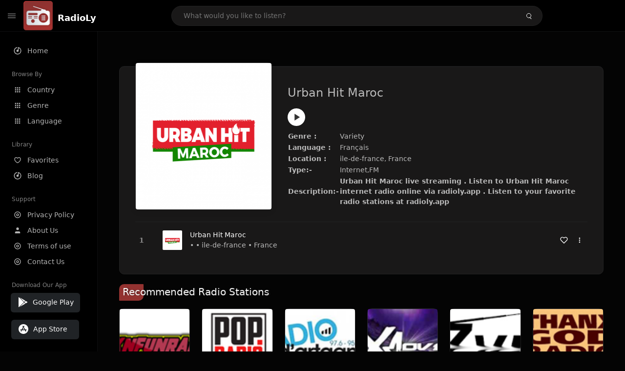

--- FILE ---
content_type: text/html; charset=UTF-8
request_url: https://radioly.app/radio/urban-hit-maroc/
body_size: 11753
content:
<!DOCTYPE html><html lang="en"><head> <meta charset="UTF-8"> <meta name="viewport" content="width=device-width, user-scalable=no, initial-scale=1.0, maximum-scale=1.0, minimum-scale=1.0"> <meta http-equiv="X-UA-Compatible" content="ie=edge"> <title>Urban Hit Maroc FM Listen Live Online | ile-de-france, France - RadioLy</title><meta name="description" content="Listen Online Urban Hit Maroc FM live from ile-de-france, France and more than 50000 worldwide online radio stations including Variety and many more. "> <meta name="keywords" content="Radio Station, Live Radio, Online Radio, Radio Tuner, Local Radio, AM Radio, AM FM Radio, FM Radio"><meta property="al:web:url" content="https://radioly.app/radio/urban-hit-maroc/" /><meta property="og:site_name" content="RadioLy"><meta property="og:title" content="Urban Hit Maroc FM Listen Live Online | ile-de-france, France - RadioLy" /><meta property="og:image" content="https://d371i8ihhgym7w.cloudfront.net/109685139.png"><meta property="og:url" content="https://radioly.app/radio/urban-hit-maroc/" /><meta property="og:description" content="Listen Online Urban Hit Maroc FM live from ile-de-france, France and more than 50000 worldwide online radio stations including Variety and many more." /><meta name="twitter:card" content="summary" /><meta name="twitter:title" content="Urban Hit Maroc FM Listen Live Online | ile-de-france, France - RadioLy" /><meta name="twitter:url" content="https://radioly.app/radio/urban-hit-maroc/" /><meta property="twitter:image" content="https://d371i8ihhgym7w.cloudfront.net/109685139.png"><meta name="twitter:description" content="Listen Online Urban Hit Maroc FM live from ile-de-france, France and more than 50000 worldwide online radio stations including Variety and many more.." /><link rel="canonical" href="https://radioly.app/radio/urban-hit-maroc/">  <link href="https://radioly.app/RadioLy.ico" rel="icon" sizes="32x32"> <link href="https://radioly.app/RadioLy.ico" rel="icon" sizes="192x192">  <link rel="apple-touch-icon" href="https://radioly.app/RadioLy.ico"> <link rel="apple-touch-icon" sizes="152x152" href="https://radioly.app/RadioLy.ico"> <link rel="apple-touch-icon" sizes="180x180" href="https://radioly.app/RadioLy.ico"> <link rel="apple-touch-icon" sizes="167x167" href="https://radioly.app/RadioLy.ico">  <link rel="preconnect" href="https://fonts.googleapis.com"> <link rel="preconnect" href="https://fonts.gstatic.com" crossorigin> <link href="https://fonts.googleapis.com/css2?family=Open+Sans:wght@300;400;500;600;700;800&display=swap" rel="stylesheet">  <link rel="stylesheet" href="https://radioly.app/css/vendors.bundle.css" type="text/css"> <link rel="stylesheet" href="https://radioly.app/css/styles.css" type="text/css">   <script>var base_url = 'https://radioly.app/';</script> <script async src="https://www.googletagmanager.com/gtag/js?id=UA-133828896-1"></script><script> window.dataLayer = window.dataLayer || []; function gtag(){dataLayer.push(arguments);} gtag('js', new Date()); gtag('config', 'UA-133828896-1');</script><script type="text/javascript" src="//monu.delivery/site/c/9/fc5c75-7d49-4288-b9fe-92275e04f36e.js" data-cfasync="false"></script></head><style>body.pb-theme-dark { background-color: #040404 !important;}</style><body class="pb-theme-dark"> <div id="pb_wrapper"> <div id="pb_progress"></div>  <header id="pb_header"><div class="pb-header-container"> <div class="pb-header-left"> <button type="button" id="pb_hamburger"> <span class="pb-icon-nav"></span> </button>  <a style="display: block;" href="https://radioly.app/" class="pb-brand pb-brand-logo pb-page-link"> <img src="https://d371i8ihhgym7w.cloudfront.net/logo.png" alt="" style="width: 60px; border-radius: 3px; margin-right: 10px; height:60px"> </a> <a href="https://radioly.app/" class="web-title pb-brand pb-page-link" style="z-index: 1; margin-top: 8px;">RadioLy</a> </div> <div class="pb-search-form mx-sm-auto"> <input type="text" id="pb-search-input" placeholder="What would you like to listen?"> <button type="button" id="pb_search_icon" class="ms-auto btn p-0"> <i class="pb-icon-search"></i> </button>  </div><nav class="navbar flex-shrink-0"><ul class="navbar-nav flex-row align-items-center"> </ul></nav></div></header>   <aside id="pb_aside"> <nav class="navbar"> <ul class="navbar-nav"> <li class="nav-item "> <a class="nav-link pb-page-link" href="/"> <svg class="nav-link__icon" xmlns="http://www.w3.org/2000/svg" width="18" height="18" viewBox="0 0 24 24" fill="currentColor" stroke-width="2" stroke-linecap="round" stroke-linejoin="round" aria-hidden="true" role="img" focusable="false"> <g> <path fill="none" d="M0 0h24v24H0z"/> <path d="M15 4.582V12a3 3 0 1 1-2-2.83V2.05c5.053.501 9 4.765 9 9.95 0 5.523-4.477 10-10 10S2 17.523 2 12c0-5.185 3.947-9.449 9-9.95v2.012A8.001 8.001 0 0 0 12 20a8 8 0 0 0 3-15.418z"/> </g> </svg> <span class="nav-link__text">Home</span> </a> </li> <li class="nav-item mt-3"> <span class="pb-aside__title">Browse By</span> </li> <li class="nav-item "> <a class="nav-link pb-page-link" href="https://radioly.app/country/"> <svg class="nav-link__icon" xmlns="http://www.w3.org/2000/svg" width="16" height="16" viewBox="0 0 24 24" fill="currentColor" stroke-width="2" stroke-linecap="round" stroke-linejoin="round" aria-hidden="true" role="img" focusable="false"> <path d="M4 8h4V4H4v4zm6 12h4v-4h-4v4zm-6 0h4v-4H4v4zm0-6h4v-4H4v4zm6 0h4v-4h-4v4zm6-10v4h4V4h-4zm-6 4h4V4h-4v4zm6 6h4v-4h-4v4zm0 6h4v-4h-4v4z" /> </svg> <span class="nav-link__text">Country</span> </a> </li> <li class="nav-item "> <a class="nav-link pb-page-link" href="https://radioly.app/genre/"> <svg class="nav-link__icon" xmlns="http://www.w3.org/2000/svg" width="16" height="16" viewBox="0 0 24 24" fill="currentColor" stroke-width="2" stroke-linecap="round" stroke-linejoin="round" aria-hidden="true" role="img" focusable="false"> <path d="M4 8h4V4H4v4zm6 12h4v-4h-4v4zm-6 0h4v-4H4v4zm0-6h4v-4H4v4zm6 0h4v-4h-4v4zm6-10v4h4V4h-4zm-6 4h4V4h-4v4zm6 6h4v-4h-4v4zm0 6h4v-4h-4v4z" /> </svg> <span class="nav-link__text">Genre</span> </a> </li> <li class="nav-item "> <a class="nav-link pb-page-link" href="https://radioly.app/language/"> <svg class="nav-link__icon" xmlns="http://www.w3.org/2000/svg" width="16" height="16" viewBox="0 0 24 24" fill="currentColor" stroke-width="2" stroke-linecap="round" stroke-linejoin="round" aria-hidden="true" role="img" focusable="false"> <path d="M4 8h4V4H4v4zm6 12h4v-4h-4v4zm-6 0h4v-4H4v4zm0-6h4v-4H4v4zm6 0h4v-4h-4v4zm6-10v4h4V4h-4zm-6 4h4V4h-4v4zm6 6h4v-4h-4v4zm0 6h4v-4h-4v4z" /> </svg> <span class="nav-link__text">Language</span> </a> </li> <li class="nav-item mt-3"> <span class="pb-aside__title">Library</span> </li> <li class="nav-item "> <a class="nav-link pb-page-link" href="https://radioly.app/favorites/"> <svg class="nav-link__icon" xmlns="http://www.w3.org/2000/svg" width="16" height="16" viewBox="0 0 24 24" fill="currentColor" stroke-width="2" stroke-linecap="round" stroke-linejoin="round" aria-hidden="true" role="img" focusable="false"> <g> <path fill="none" d="M0 0H24V24H0z"/> <path d="M16.5 3C19.538 3 22 5.5 22 9c0 7-7.5 11-10 12.5C9.5 20 2 16 2 9c0-3.5 2.5-6 5.5-6C9.36 3 11 4 12 5c1-1 2.64-2 4.5-2zm-3.566 15.604c.881-.556 1.676-1.109 2.42-1.701C18.335 14.533 20 11.943 20 9c0-2.36-1.537-4-3.5-4-1.076 0-2.24.57-3.086 1.414L12 7.828l-1.414-1.414C9.74 5.57 8.576 5 7.5 5 5.56 5 4 6.656 4 9c0 2.944 1.666 5.533 4.645 7.903.745.592 1.54 1.145 2.421 1.7.299.189.595.37.934.572.339-.202.635-.383.934-.571z"/> </g> </svg> <span class="nav-link__text">Favorites</span> </a> </li><li class="nav-item "> <a class="nav-link pb-page-link" href="https://radioly.app/blog/"><svg class="nav-link__icon" xmlns="http://www.w3.org/2000/svg" width="18" height="18" viewBox="0 0 24 24" fill="currentColor" stroke-width="2" stroke-linecap="round" stroke-linejoin="round" aria-hidden="true" role="img" focusable="false"> <g> <path fill="none" d="M0 0h24v24H0z"/> <path d="M15 4.582V12a3 3 0 1 1-2-2.83V2.05c5.053.501 9 4.765 9 9.95 0 5.523-4.477 10-10 10S2 17.523 2 12c0-5.185 3.947-9.449 9-9.95v2.012A8.001 8.001 0 0 0 12 20a8 8 0 0 0 3-15.418z"/> </g></svg> <span class="nav-link__text">Blog</span> </a></li><li class="nav-item mt-3"> <span class="pb-aside__title">Support</span></li><li class="nav-item "> <a class="nav-link pb-page-link" href="https://radioly.app/privacy-policy/"><svg class="nav-link__icon" xmlns="http://www.w3.org/2000/svg" width="16" height="16" viewBox="0 0 24 24" fill="currentColor" stroke-width="2" stroke-linecap="round" stroke-linejoin="round" aria-hidden="true" role="img" focusable="false"> <g> <path fill="none" d="M0 0h24v24H0z"></path> <path d="M12 20a8 8 0 1 0 0-16 8 8 0 0 0 0 16zm0 2C6.477 22 2 17.523 2 12S6.477 2 12 2s10 4.477 10 10-4.477 10-10 10zm0-8a2 2 0 1 0 0-4 2 2 0 0 0 0 4zm0 2a4 4 0 1 1 0-8 4 4 0 0 1 0 8z"></path> </g> </svg> <span class="nav-link__text">Privacy Policy</span> </a></li><li class="nav-item "> <a class="nav-link pb-page-link" href="https://radioly.app/about-us/"><svg class="nav-link__icon" xmlns="http://www.w3.org/2000/svg" width="16" height="16" viewBox="0 0 24 24" fill="currentColor" stroke-width="2" stroke-linecap="round" stroke-linejoin="round" aria-hidden="true" role="img" focusable="false"> <path d="M20 21v-2a4 4 0 0 0-4-4H8a4 4 0 0 0-4 4v2"></path><circle cx="12" cy="7" r="4"></circle> </svg> <span class="nav-link__text">About Us</span> </a></li><li class="nav-item "> <a class="nav-link pb-page-link" href="https://radioly.app/terms-and-condition/"><svg class="nav-link__icon" xmlns="http://www.w3.org/2000/svg" width="16" height="16" viewBox="0 0 24 24" fill="currentColor" stroke-width="2" stroke-linecap="round" stroke-linejoin="round" aria-hidden="true" role="img" focusable="false"> <g> <path fill="none" d="M0 0h24v24H0z"></path> <path d="M12 20a8 8 0 1 0 0-16 8 8 0 0 0 0 16zm0 2C6.477 22 2 17.523 2 12S6.477 2 12 2s10 4.477 10 10-4.477 10-10 10zm0-8a2 2 0 1 0 0-4 2 2 0 0 0 0 4zm0 2a4 4 0 1 1 0-8 4 4 0 0 1 0 8z"></path> </g> </svg> <span class="nav-link__text">Terms of use</span> </a></li><li class="nav-item "> <a class="nav-link pb-page-link" href="https://radioly.app/contact-us/"><svg class="nav-link__icon" xmlns="http://www.w3.org/2000/svg" width="16" height="16" viewBox="0 0 24 24" fill="currentColor" stroke-width="2" stroke-linecap="round" stroke-linejoin="round" aria-hidden="true" role="img" focusable="false"> <g> <path fill="none" d="M0 0h24v24H0z"></path> <path d="M12 20a8 8 0 1 0 0-16 8 8 0 0 0 0 16zm0 2C6.477 22 2 17.523 2 12S6.477 2 12 2s10 4.477 10 10-4.477 10-10 10zm0-8a2 2 0 1 0 0-4 2 2 0 0 0 0 4zm0 2a4 4 0 1 1 0-8 4 4 0 0 1 0 8z"></path> </g> </svg> <span class="nav-link__text">Contact Us</span> </a></li><li class="nav-item mt-3"><span class="pb-aside__title">Download Our App</span></li><li class="nav-item"> <div style="margin-left: 14px;" class="d-flex align-items-center pb-app-download"> <a href="https://play.google.com/store/apps/details?id=com.onlineradio.radiofm&hl=en&gl=us" class="btn d-flex align-items-center ms-2" target="_blank"> <svg viewBox="0 0 24 24" width="24" height="24"> <path fill="none" d="M0 0h24v24H0z"></path> <path fill="currentColor" d="M3.609 1.814L13.792 12 3.61 22.186a.996.996 0 0 1-.61-.92V2.734a1 1 0 0 1 .609-.92zm10.89 10.893l2.302 2.302-10.937 6.333 8.635-8.635zm3.199-3.198l2.807 1.626a1 1 0 0 1 0 1.73l-2.808 1.626L15.206 12l2.492-2.491zM5.864 2.658L16.802 8.99l-2.303 2.303-8.635-8.635z"></path> </svg> <span class="ms-2">Google Play</span> </a> </div><div style="margin-left: 23px;margin-top: 15px;" class="d-flex align-items-center pb-app-download"><a href="https://itunes.apple.com/in/app/radio-hub-app/id1440995773?mt=8" class="btn d-flex align-items-center" style="width: 139px;" target="_blank"> <svg viewBox="0 0 24 24" width="24" height="24"> <path fill="none" d="M0 0h24v24H0z"></path> <path fill="currentColor" d="M12 2c5.523 0 10 4.477 10 10s-4.477 10-10 10S2 17.523 2 12 6.477 2 12 2zM8.823 15.343c-.395-.477-.886-.647-1.479-.509l-.15.041-.59 1.016a.823.823 0 0 0 1.366.916l.062-.093.79-1.371zM13.21 8.66c-.488.404-.98 1.597-.29 2.787l3.04 5.266a.824.824 0 0 0 1.476-.722l-.049-.1-.802-1.392h1.19a.82.82 0 0 0 .822-.823.82.82 0 0 0-.72-.816l-.103-.006h-2.14L13.44 9.057l-.23-.396zm.278-3.044a.825.825 0 0 0-1.063.21l-.062.092-.367.633-.359-.633a.824.824 0 0 0-1.476.722l.049.1.838 1.457-2.685 4.653H6.266a.82.82 0 0 0-.822.822c0 .421.312.766.719.817l.103.006h7.48c.34-.64-.06-1.549-.81-1.638l-.121-.007h-2.553l3.528-6.11a.823.823 0 0 0-.302-1.124z"></path> </svg> <span class="ms-2">App Store</span></a><div/></li> </ul> </nav>  <footer class="pb-footer"> <p class="text-muted pb-copy">@2026 RadioLy</p> </footer> </aside> <main id="pb_main"> <div class="pb-main-container"><div id="mmt-f29d6e76-9e6a-48c1-9556-3c66002ebf7c"></div><script type="text/javascript" data-cfasync="false">$MMT = window.$MMT || {}; $MMT.cmd = $MMT.cmd || [];$MMT.cmd.push(function(){ $MMT.display.slots.push(["f29d6e76-9e6a-48c1-9556-3c66002ebf7c"]); })</script> <div class="pb-card pb-card--collection nsofts_border"> <div style="margin-top:15px" class="pb-card--collection__head"> <div class="pb-card--collection__cover nsofts_border"> <img style="height: 100%;" onerror="this.src='https://d371i8ihhgym7w.cloudfront.net/logo.png';" src="https://d371i8ihhgym7w.cloudfront.net/109685139.png" alt="Urban Hit Maroc"> </div> <div class="pb-card--collection__content"> <h1>Urban Hit Maroc</h1><button type="button" style="display: inline-block !important; margin-top: 10px;" class="pb-btn-play" data-play-id="94847"></button><table style="margin-top: 10px;"> <tbody> <tr> <th>Genre :</th> <td >Variety</td> </tr> <tr > <th >Language :</th> <td >Français</td> </tr> <tr > <th >Location :</th> <td > ile-de-france, France</td> </tr> <tr > <th >Type:-</th> <td >Internet,FM</td> </tr> <tr> <th>Description:-</th> <th> Urban Hit Maroc live streaming . Listen to Urban Hit Maroc internet radio online via radioly.app . Listen to your favorite radio stations at radioly.app </th> </tr> </tbody></table> </div> </div> <div class="pb-card--collection__body"> <ul class="pb-collection-list"> <li class="pb-collection-list__item" data-audio-id="94847" data-audio-name="Urban Hit Maroc" data-audio-artist="Variety" data-audio-album="Variety" data-audio-url="https://urbanhitrai.ice.infomaniak.ch/urbanhitrai.mp3" data-audio-cover="https://d371i8ihhgym7w.cloudfront.net/109685139.png"> <button type="button" class="pb-btn-play" data-play-id="94847"></button> <span class="pb-collection-list__item__number"></span> <div class="pb-collection-list__cover" data-play-id="94847"> <img onerror="this.src='https://d371i8ihhgym7w.cloudfront.net/logo.png';" src="https://d371i8ihhgym7w.cloudfront.net/109685139.png" alt=""> <div class="pb-collection-list__cover__content"> <span class="pb-collection-list__cover__title">Urban Hit Maroc</span> <span class="pb-collection-list__cover__sub-title" > • • ile-de-france • France</span> </div> </div> <button class="pb-btn-fav d-inline-flex align-items-center" data-fav-id="94847"> <svg xmlns="http://www.w3.org/2000/svg" width="16" height="16" viewBox="0 0 24 24" fill="none" stroke="currentColor" stroke-width="2" stroke-linecap="round" stroke-linejoin="round"> <path d="M20.84 4.61a5.5 5.5 0 0 0-7.78 0L12 5.67l-1.06-1.06a5.5 5.5 0 0 0-7.78 7.78l1.06 1.06L12 21.23l7.78-7.78 1.06-1.06a5.5 5.5 0 0 0 0-7.78z" /> </svg> </button> <div class="dropdown"> <a href="javascript:void(0);" data-bs-toggle="dropdown"> <svg xmlns="http://www.w3.org/2000/svg" width="16" height="16" viewBox="0 0 24 24" fill="currentColor" stroke="currentColor" stroke-width="0" stroke-linecap="round" stroke-linejoin="round"> <circle cx="12" cy="12" r="2"></circle> <circle cx="12" cy="6" r="2"></circle> <circle cx="12" cy="18" r="2"></circle> </svg> </a> <ul class="dropdown-menu dropdown-menu-end"> <li><a class="dropdown-item pb-btn-np" href="javascript:void(0)" data-play-id="94847">Next to play</a></li> <li><a class="dropdown-item pb-btn-aq" href="javascript:void(0)" data-play-id="94847">Add to queue</a></li> <li><a class="dropdown-item" href="javascript:void(0);" data-share-id="urban-hit-maroc/" data-bs-toggle="modal" data-bs-target="#pb_share_music">Share</a></li> <li><hr class="dropdown-divider"></li> <li><a class="dropdown-item pb-btn-p" href="javascript:void(0)" data-play-id="94847">Play</a></li> </ul> </div> </li> </ul> </div> </div> <div style="margin-top:20px" class="mb-3"> <h5 class="ns-title-bar">Recommended Radio Stations</h5> </div> <div class="swiper-section mb-4"> <div class="swiper" data-slides="6" grid-rows="2"> <div class="swiper-wrapper"> <div class="swiper-slide"> <div class="pb-card pb-card--cover nsofts_border" data-audio-id="79839" data-audio-name="MIXnFUN Radio" data-audio-artist="dance,electronic" data-audio-country="FR" data-audio-url="https://stream.hosting-quebec.ca/radio/8070/cellulaire.mp3" data-audio-cover="https://d371i8ihhgym7w.cloudfront.net/34992.png"> <div class="pb-card__head dropdown"> <a href="javascript:void(0);" data-bs-toggle="dropdown"> <svg xmlns="http://www.w3.org/2000/svg" width="16" height="16" viewBox="0 0 24 24" fill="currentColor" stroke="currentColor" stroke-width="0" stroke-linecap="round" stroke-linejoin="round"> <circle cx="12" cy="12" r="2"></circle> <circle cx="12" cy="6" r="2"></circle> <circle cx="12" cy="18" r="2"></circle> </svg> </a> <ul class="dropdown-menu"> <li><a class="dropdown-item pb-btn-np" href="javascript:void(0)" data-play-id="79839">Next to play</a></li> <li><a class="dropdown-item pb-btn-aq" href="javascript:void(0)" data-play-id="79839">Add to queue</a></li> <li><a class="dropdown-item pb-btn-fav" href="javascript:void(0)" data-fav-id="79839">Favorites</a></li> <li><a class="dropdown-item" href="javascript:void(0);" data-share-id="fr.mixnfun/" data-bs-toggle="modal" data-bs-target="#pb_share_music">Share</a></li> <li><hr class="dropdown-divider"></li> <li><a class="dropdown-item pb-btn-p" href="javascript:void(0)" data-play-id="79839">Play</a></li> </ul> </div> <div class="pb-card__image" > <a class="pb-page-link" href="https://radioly.app/radio/fr.mixnfun/"><img onerror="this.src='https://d371i8ihhgym7w.cloudfront.net/logo.png';" src="https://d371i8ihhgym7w.cloudfront.net/34992.png" alt="MIXnFUN Radio"></a> <button type="button" class="pb-btn-play" data-play-id="79839"></button> </div> <div class="pb-card__content"> <div class="pb-card__content__text"> <a href="https://radioly.app/radio/fr.mixnfun/"class="pb-card__title pb-page-link">MIXnFUN Radio</a> <a href="https://radioly.app/radio/fr.mixnfun/" class="pb-card__sub-title pb-page-link">dance,electronic</a> </div> </div> </div> </div> <div class="swiper-slide"> <div class="pb-card pb-card--cover nsofts_border" data-audio-id="79840" data-audio-name="Pop Radio" data-audio-artist="rock,pop,soul" data-audio-country="fr" data-audio-url="https://fmradiohub.in/radio?url=http://sirius.shoutca.st:9184/stream" data-audio-cover="https://d371i8ihhgym7w.cloudfront.net/34993.png"> <div class="pb-card__head dropdown"> <a href="javascript:void(0);" data-bs-toggle="dropdown"> <svg xmlns="http://www.w3.org/2000/svg" width="16" height="16" viewBox="0 0 24 24" fill="currentColor" stroke="currentColor" stroke-width="0" stroke-linecap="round" stroke-linejoin="round"> <circle cx="12" cy="12" r="2"></circle> <circle cx="12" cy="6" r="2"></circle> <circle cx="12" cy="18" r="2"></circle> </svg> </a> <ul class="dropdown-menu"> <li><a class="dropdown-item pb-btn-np" href="javascript:void(0)" data-play-id="79840">Next to play</a></li> <li><a class="dropdown-item pb-btn-aq" href="javascript:void(0)" data-play-id="79840">Add to queue</a></li> <li><a class="dropdown-item pb-btn-fav" href="javascript:void(0)" data-fav-id="79840">Favorites</a></li> <li><a class="dropdown-item" href="javascript:void(0);" data-share-id="fr.popradio/" data-bs-toggle="modal" data-bs-target="#pb_share_music">Share</a></li> <li><hr class="dropdown-divider"></li> <li><a class="dropdown-item pb-btn-p" href="javascript:void(0)" data-play-id="79840">Play</a></li> </ul> </div> <div class="pb-card__image" > <a class="pb-page-link" href="https://radioly.app/radio/fr.popradio/"><img onerror="this.src='https://d371i8ihhgym7w.cloudfront.net/logo.png';" src="https://d371i8ihhgym7w.cloudfront.net/34993.png" alt="Pop Radio"></a> <button type="button" class="pb-btn-play" data-play-id="79840"></button> </div> <div class="pb-card__content"> <div class="pb-card__content__text"> <a href="https://radioly.app/radio/fr.popradio/"class="pb-card__title pb-page-link">Pop Radio</a> <a href="https://radioly.app/radio/fr.popradio/" class="pb-card__sub-title pb-page-link">rock,pop,soul</a> </div> </div> </div> </div> <div class="swiper-slide"> <div class="pb-card pb-card--cover nsofts_border" data-audio-id="79841" data-audio-name="Radio d Artagnan" data-audio-artist="pop,top40" data-audio-country="FR" data-audio-url="https://sd-151888.dedibox.fr/proxy/rda/stream" data-audio-cover="https://d371i8ihhgym7w.cloudfront.net/34994.png"> <div class="pb-card__head dropdown"> <a href="javascript:void(0);" data-bs-toggle="dropdown"> <svg xmlns="http://www.w3.org/2000/svg" width="16" height="16" viewBox="0 0 24 24" fill="currentColor" stroke="currentColor" stroke-width="0" stroke-linecap="round" stroke-linejoin="round"> <circle cx="12" cy="12" r="2"></circle> <circle cx="12" cy="6" r="2"></circle> <circle cx="12" cy="18" r="2"></circle> </svg> </a> <ul class="dropdown-menu"> <li><a class="dropdown-item pb-btn-np" href="javascript:void(0)" data-play-id="79841">Next to play</a></li> <li><a class="dropdown-item pb-btn-aq" href="javascript:void(0)" data-play-id="79841">Add to queue</a></li> <li><a class="dropdown-item pb-btn-fav" href="javascript:void(0)" data-fav-id="79841">Favorites</a></li> <li><a class="dropdown-item" href="javascript:void(0);" data-share-id="fr.radartagnan/" data-bs-toggle="modal" data-bs-target="#pb_share_music">Share</a></li> <li><hr class="dropdown-divider"></li> <li><a class="dropdown-item pb-btn-p" href="javascript:void(0)" data-play-id="79841">Play</a></li> </ul> </div> <div class="pb-card__image" > <a class="pb-page-link" href="https://radioly.app/radio/fr.radartagnan/"><img onerror="this.src='https://d371i8ihhgym7w.cloudfront.net/logo.png';" src="https://d371i8ihhgym7w.cloudfront.net/34994.png" alt="Radio d Artagnan"></a> <button type="button" class="pb-btn-play" data-play-id="79841"></button> </div> <div class="pb-card__content"> <div class="pb-card__content__text"> <a href="https://radioly.app/radio/fr.radartagnan/"class="pb-card__title pb-page-link">Radio d Artagnan</a> <a href="https://radioly.app/radio/fr.radartagnan/" class="pb-card__sub-title pb-page-link">pop,top40</a> </div> </div> </div> </div> <div class="swiper-slide"> <div class="pb-card pb-card--cover nsofts_border" data-audio-id="79842" data-audio-name="X-Move la Radio" data-audio-artist="dance,electronic,rock,pop" data-audio-country="FR" data-audio-url="https://fmradiohub.in/radio?url=http://s26.myradiostream.com:11428/;listen.mp3" data-audio-cover="https://d371i8ihhgym7w.cloudfront.net/34995.png"> <div class="pb-card__head dropdown"> <a href="javascript:void(0);" data-bs-toggle="dropdown"> <svg xmlns="http://www.w3.org/2000/svg" width="16" height="16" viewBox="0 0 24 24" fill="currentColor" stroke="currentColor" stroke-width="0" stroke-linecap="round" stroke-linejoin="round"> <circle cx="12" cy="12" r="2"></circle> <circle cx="12" cy="6" r="2"></circle> <circle cx="12" cy="18" r="2"></circle> </svg> </a> <ul class="dropdown-menu"> <li><a class="dropdown-item pb-btn-np" href="javascript:void(0)" data-play-id="79842">Next to play</a></li> <li><a class="dropdown-item pb-btn-aq" href="javascript:void(0)" data-play-id="79842">Add to queue</a></li> <li><a class="dropdown-item pb-btn-fav" href="javascript:void(0)" data-fav-id="79842">Favorites</a></li> <li><a class="dropdown-item" href="javascript:void(0);" data-share-id="fr.xmove/" data-bs-toggle="modal" data-bs-target="#pb_share_music">Share</a></li> <li><hr class="dropdown-divider"></li> <li><a class="dropdown-item pb-btn-p" href="javascript:void(0)" data-play-id="79842">Play</a></li> </ul> </div> <div class="pb-card__image" > <a class="pb-page-link" href="https://radioly.app/radio/fr.xmove/"><img onerror="this.src='https://d371i8ihhgym7w.cloudfront.net/logo.png';" src="https://d371i8ihhgym7w.cloudfront.net/34995.png" alt="X-Move la Radio"></a> <button type="button" class="pb-btn-play" data-play-id="79842"></button> </div> <div class="pb-card__content"> <div class="pb-card__content__text"> <a href="https://radioly.app/radio/fr.xmove/"class="pb-card__title pb-page-link">X-Move la Radio</a> <a href="https://radioly.app/radio/fr.xmove/" class="pb-card__sub-title pb-page-link">dance,electronic,rock,pop</a> </div> </div> </div> </div> <div class="swiper-slide"> <div class="pb-card pb-card--cover nsofts_border" data-audio-id="79843" data-audio-name="Zyn Radio" data-audio-artist="electronic,rock,r&#39;n&#39;b,pop,rap" data-audio-country="fr" data-audio-url="https://fmradiohub.in/radio?url=http://streaming.radionomy.com/ZynRadio" data-audio-cover="https://d371i8ihhgym7w.cloudfront.net/34996.png"> <div class="pb-card__head dropdown"> <a href="javascript:void(0);" data-bs-toggle="dropdown"> <svg xmlns="http://www.w3.org/2000/svg" width="16" height="16" viewBox="0 0 24 24" fill="currentColor" stroke="currentColor" stroke-width="0" stroke-linecap="round" stroke-linejoin="round"> <circle cx="12" cy="12" r="2"></circle> <circle cx="12" cy="6" r="2"></circle> <circle cx="12" cy="18" r="2"></circle> </svg> </a> <ul class="dropdown-menu"> <li><a class="dropdown-item pb-btn-np" href="javascript:void(0)" data-play-id="79843">Next to play</a></li> <li><a class="dropdown-item pb-btn-aq" href="javascript:void(0)" data-play-id="79843">Add to queue</a></li> <li><a class="dropdown-item pb-btn-fav" href="javascript:void(0)" data-fav-id="79843">Favorites</a></li> <li><a class="dropdown-item" href="javascript:void(0);" data-share-id="fr.zynradio/" data-bs-toggle="modal" data-bs-target="#pb_share_music">Share</a></li> <li><hr class="dropdown-divider"></li> <li><a class="dropdown-item pb-btn-p" href="javascript:void(0)" data-play-id="79843">Play</a></li> </ul> </div> <div class="pb-card__image" > <a class="pb-page-link" href="https://radioly.app/radio/fr.zynradio/"><img onerror="this.src='https://d371i8ihhgym7w.cloudfront.net/logo.png';" src="https://d371i8ihhgym7w.cloudfront.net/34996.png" alt="Zyn Radio"></a> <button type="button" class="pb-btn-play" data-play-id="79843"></button> </div> <div class="pb-card__content"> <div class="pb-card__content__text"> <a href="https://radioly.app/radio/fr.zynradio/"class="pb-card__title pb-page-link">Zyn Radio</a> <a href="https://radioly.app/radio/fr.zynradio/" class="pb-card__sub-title pb-page-link">electronic,rock,r&#39;n&#39;b,pop,rap</a> </div> </div> </div> </div> <div class="swiper-slide"> <div class="pb-card pb-card--cover nsofts_border" data-audio-id="79844" data-audio-name=" THANX GOD RADIO Paris" data-audio-artist="house,jazz,hip-hop,soul" data-audio-country="fr" data-audio-url="https://fmradiohub.in/radio?url=http://listen.radioking.com/radio/36338/stream/97549" data-audio-cover="https://d371i8ihhgym7w.cloudfront.net/34997.png"> <div class="pb-card__head dropdown"> <a href="javascript:void(0);" data-bs-toggle="dropdown"> <svg xmlns="http://www.w3.org/2000/svg" width="16" height="16" viewBox="0 0 24 24" fill="currentColor" stroke="currentColor" stroke-width="0" stroke-linecap="round" stroke-linejoin="round"> <circle cx="12" cy="12" r="2"></circle> <circle cx="12" cy="6" r="2"></circle> <circle cx="12" cy="18" r="2"></circle> </svg> </a> <ul class="dropdown-menu"> <li><a class="dropdown-item pb-btn-np" href="javascript:void(0)" data-play-id="79844">Next to play</a></li> <li><a class="dropdown-item pb-btn-aq" href="javascript:void(0)" data-play-id="79844">Add to queue</a></li> <li><a class="dropdown-item pb-btn-fav" href="javascript:void(0)" data-fav-id="79844">Favorites</a></li> <li><a class="dropdown-item" href="javascript:void(0);" data-share-id="fr.thanxgod/" data-bs-toggle="modal" data-bs-target="#pb_share_music">Share</a></li> <li><hr class="dropdown-divider"></li> <li><a class="dropdown-item pb-btn-p" href="javascript:void(0)" data-play-id="79844">Play</a></li> </ul> </div> <div class="pb-card__image" > <a class="pb-page-link" href="https://radioly.app/radio/fr.thanxgod/"><img onerror="this.src='https://d371i8ihhgym7w.cloudfront.net/logo.png';" src="https://d371i8ihhgym7w.cloudfront.net/34997.png" alt=" THANX GOD RADIO Paris"></a> <button type="button" class="pb-btn-play" data-play-id="79844"></button> </div> <div class="pb-card__content"> <div class="pb-card__content__text"> <a href="https://radioly.app/radio/fr.thanxgod/"class="pb-card__title pb-page-link"> THANX GOD RADIO Paris</a> <a href="https://radioly.app/radio/fr.thanxgod/" class="pb-card__sub-title pb-page-link">house,jazz,hip-hop,soul</a> </div> </div> </div> </div> <div class="swiper-slide"> <div class="pb-card pb-card--cover nsofts_border" data-audio-id="79845" data-audio-name="R d&amp;#39;Autan" data-audio-artist="pop,news,talk,folk" data-audio-country="fr" data-audio-url="https://fmradiohub.in/radio?url=http://82.245.78.29/;" data-audio-cover="https://d371i8ihhgym7w.cloudfront.net/34998.png"> <div class="pb-card__head dropdown"> <a href="javascript:void(0);" data-bs-toggle="dropdown"> <svg xmlns="http://www.w3.org/2000/svg" width="16" height="16" viewBox="0 0 24 24" fill="currentColor" stroke="currentColor" stroke-width="0" stroke-linecap="round" stroke-linejoin="round"> <circle cx="12" cy="12" r="2"></circle> <circle cx="12" cy="6" r="2"></circle> <circle cx="12" cy="18" r="2"></circle> </svg> </a> <ul class="dropdown-menu"> <li><a class="dropdown-item pb-btn-np" href="javascript:void(0)" data-play-id="79845">Next to play</a></li> <li><a class="dropdown-item pb-btn-aq" href="javascript:void(0)" data-play-id="79845">Add to queue</a></li> <li><a class="dropdown-item pb-btn-fav" href="javascript:void(0)" data-fav-id="79845">Favorites</a></li> <li><a class="dropdown-item" href="javascript:void(0);" data-share-id="fr.rautan/" data-bs-toggle="modal" data-bs-target="#pb_share_music">Share</a></li> <li><hr class="dropdown-divider"></li> <li><a class="dropdown-item pb-btn-p" href="javascript:void(0)" data-play-id="79845">Play</a></li> </ul> </div> <div class="pb-card__image" > <a class="pb-page-link" href="https://radioly.app/radio/fr.rautan/"><img onerror="this.src='https://d371i8ihhgym7w.cloudfront.net/logo.png';" src="https://d371i8ihhgym7w.cloudfront.net/34998.png" alt="R d&amp;#39;Autan"></a> <button type="button" class="pb-btn-play" data-play-id="79845"></button> </div> <div class="pb-card__content"> <div class="pb-card__content__text"> <a href="https://radioly.app/radio/fr.rautan/"class="pb-card__title pb-page-link">R d&amp;#39;Autan</a> <a href="https://radioly.app/radio/fr.rautan/" class="pb-card__sub-title pb-page-link">pop,news,talk,folk</a> </div> </div> </div> </div> <div class="swiper-slide"> <div class="pb-card pb-card--cover nsofts_border" data-audio-id="79846" data-audio-name="Lérins Radio" data-audio-artist="dance,00s,french,hits" data-audio-country="FR" data-audio-url="https://fmradiohub.in/radio?url=http://213.165.68.183:9092/stream" data-audio-cover="https://d371i8ihhgym7w.cloudfront.net/34999.png"> <div class="pb-card__head dropdown"> <a href="javascript:void(0);" data-bs-toggle="dropdown"> <svg xmlns="http://www.w3.org/2000/svg" width="16" height="16" viewBox="0 0 24 24" fill="currentColor" stroke="currentColor" stroke-width="0" stroke-linecap="round" stroke-linejoin="round"> <circle cx="12" cy="12" r="2"></circle> <circle cx="12" cy="6" r="2"></circle> <circle cx="12" cy="18" r="2"></circle> </svg> </a> <ul class="dropdown-menu"> <li><a class="dropdown-item pb-btn-np" href="javascript:void(0)" data-play-id="79846">Next to play</a></li> <li><a class="dropdown-item pb-btn-aq" href="javascript:void(0)" data-play-id="79846">Add to queue</a></li> <li><a class="dropdown-item pb-btn-fav" href="javascript:void(0)" data-fav-id="79846">Favorites</a></li> <li><a class="dropdown-item" href="javascript:void(0);" data-share-id="fr.lerins/" data-bs-toggle="modal" data-bs-target="#pb_share_music">Share</a></li> <li><hr class="dropdown-divider"></li> <li><a class="dropdown-item pb-btn-p" href="javascript:void(0)" data-play-id="79846">Play</a></li> </ul> </div> <div class="pb-card__image" > <a class="pb-page-link" href="https://radioly.app/radio/fr.lerins/"><img onerror="this.src='https://d371i8ihhgym7w.cloudfront.net/logo.png';" src="https://d371i8ihhgym7w.cloudfront.net/34999.png" alt="Lérins Radio"></a> <button type="button" class="pb-btn-play" data-play-id="79846"></button> </div> <div class="pb-card__content"> <div class="pb-card__content__text"> <a href="https://radioly.app/radio/fr.lerins/"class="pb-card__title pb-page-link">Lérins Radio</a> <a href="https://radioly.app/radio/fr.lerins/" class="pb-card__sub-title pb-page-link">dance,00s,french,hits</a> </div> </div> </div> </div> <div class="swiper-slide"> <div class="pb-card pb-card--cover nsofts_border" data-audio-id="79847" data-audio-name="Juvignen FM" data-audio-artist="pop,alternative" data-audio-country="fr" data-audio-url="https://fmradiohub.in/radio?url=http://listen.radioking.com/radio/42805/stream/79417" data-audio-cover="https://d371i8ihhgym7w.cloudfront.net/35000.png"> <div class="pb-card__head dropdown"> <a href="javascript:void(0);" data-bs-toggle="dropdown"> <svg xmlns="http://www.w3.org/2000/svg" width="16" height="16" viewBox="0 0 24 24" fill="currentColor" stroke="currentColor" stroke-width="0" stroke-linecap="round" stroke-linejoin="round"> <circle cx="12" cy="12" r="2"></circle> <circle cx="12" cy="6" r="2"></circle> <circle cx="12" cy="18" r="2"></circle> </svg> </a> <ul class="dropdown-menu"> <li><a class="dropdown-item pb-btn-np" href="javascript:void(0)" data-play-id="79847">Next to play</a></li> <li><a class="dropdown-item pb-btn-aq" href="javascript:void(0)" data-play-id="79847">Add to queue</a></li> <li><a class="dropdown-item pb-btn-fav" href="javascript:void(0)" data-fav-id="79847">Favorites</a></li> <li><a class="dropdown-item" href="javascript:void(0);" data-share-id="fr.juvignen/" data-bs-toggle="modal" data-bs-target="#pb_share_music">Share</a></li> <li><hr class="dropdown-divider"></li> <li><a class="dropdown-item pb-btn-p" href="javascript:void(0)" data-play-id="79847">Play</a></li> </ul> </div> <div class="pb-card__image" > <a class="pb-page-link" href="https://radioly.app/radio/fr.juvignen/"><img onerror="this.src='https://d371i8ihhgym7w.cloudfront.net/logo.png';" src="https://d371i8ihhgym7w.cloudfront.net/35000.png" alt="Juvignen FM"></a> <button type="button" class="pb-btn-play" data-play-id="79847"></button> </div> <div class="pb-card__content"> <div class="pb-card__content__text"> <a href="https://radioly.app/radio/fr.juvignen/"class="pb-card__title pb-page-link">Juvignen FM</a> <a href="https://radioly.app/radio/fr.juvignen/" class="pb-card__sub-title pb-page-link">pop,alternative</a> </div> </div> </div> </div> <div class="swiper-slide"> <div class="pb-card pb-card--cover nsofts_border" data-audio-id="79848" data-audio-name="Radio Attitude" data-audio-artist="pop,folk" data-audio-country="fr" data-audio-url="https://fmradiohub.in/radio?url=http://178.32.222.164:8002/;" data-audio-cover="https://d371i8ihhgym7w.cloudfront.net/35001.png"> <div class="pb-card__head dropdown"> <a href="javascript:void(0);" data-bs-toggle="dropdown"> <svg xmlns="http://www.w3.org/2000/svg" width="16" height="16" viewBox="0 0 24 24" fill="currentColor" stroke="currentColor" stroke-width="0" stroke-linecap="round" stroke-linejoin="round"> <circle cx="12" cy="12" r="2"></circle> <circle cx="12" cy="6" r="2"></circle> <circle cx="12" cy="18" r="2"></circle> </svg> </a> <ul class="dropdown-menu"> <li><a class="dropdown-item pb-btn-np" href="javascript:void(0)" data-play-id="79848">Next to play</a></li> <li><a class="dropdown-item pb-btn-aq" href="javascript:void(0)" data-play-id="79848">Add to queue</a></li> <li><a class="dropdown-item pb-btn-fav" href="javascript:void(0)" data-fav-id="79848">Favorites</a></li> <li><a class="dropdown-item" href="javascript:void(0);" data-share-id="fr.radattitude/" data-bs-toggle="modal" data-bs-target="#pb_share_music">Share</a></li> <li><hr class="dropdown-divider"></li> <li><a class="dropdown-item pb-btn-p" href="javascript:void(0)" data-play-id="79848">Play</a></li> </ul> </div> <div class="pb-card__image" > <a class="pb-page-link" href="https://radioly.app/radio/fr.radattitude/"><img onerror="this.src='https://d371i8ihhgym7w.cloudfront.net/logo.png';" src="https://d371i8ihhgym7w.cloudfront.net/35001.png" alt="Radio Attitude"></a> <button type="button" class="pb-btn-play" data-play-id="79848"></button> </div> <div class="pb-card__content"> <div class="pb-card__content__text"> <a href="https://radioly.app/radio/fr.radattitude/"class="pb-card__title pb-page-link">Radio Attitude</a> <a href="https://radioly.app/radio/fr.radattitude/" class="pb-card__sub-title pb-page-link">pop,folk</a> </div> </div> </div> </div> <div class="swiper-slide"> <div class="pb-card pb-card--cover nsofts_border" data-audio-id="79849" data-audio-name="La Grande Evasion" data-audio-artist="ambient,relax,soundtrack" data-audio-country="fr" data-audio-url="https://fmradiohub.in/radio?url=http://radio.lagrandeevasion.fr/evasion.mp3" data-audio-cover="https://d371i8ihhgym7w.cloudfront.net/35002.png"> <div class="pb-card__head dropdown"> <a href="javascript:void(0);" data-bs-toggle="dropdown"> <svg xmlns="http://www.w3.org/2000/svg" width="16" height="16" viewBox="0 0 24 24" fill="currentColor" stroke="currentColor" stroke-width="0" stroke-linecap="round" stroke-linejoin="round"> <circle cx="12" cy="12" r="2"></circle> <circle cx="12" cy="6" r="2"></circle> <circle cx="12" cy="18" r="2"></circle> </svg> </a> <ul class="dropdown-menu"> <li><a class="dropdown-item pb-btn-np" href="javascript:void(0)" data-play-id="79849">Next to play</a></li> <li><a class="dropdown-item pb-btn-aq" href="javascript:void(0)" data-play-id="79849">Add to queue</a></li> <li><a class="dropdown-item pb-btn-fav" href="javascript:void(0)" data-fav-id="79849">Favorites</a></li> <li><a class="dropdown-item" href="javascript:void(0);" data-share-id="fr.lagrandeeva/" data-bs-toggle="modal" data-bs-target="#pb_share_music">Share</a></li> <li><hr class="dropdown-divider"></li> <li><a class="dropdown-item pb-btn-p" href="javascript:void(0)" data-play-id="79849">Play</a></li> </ul> </div> <div class="pb-card__image" > <a class="pb-page-link" href="https://radioly.app/radio/fr.lagrandeeva/"><img onerror="this.src='https://d371i8ihhgym7w.cloudfront.net/logo.png';" src="https://d371i8ihhgym7w.cloudfront.net/35002.png" alt="La Grande Evasion"></a> <button type="button" class="pb-btn-play" data-play-id="79849"></button> </div> <div class="pb-card__content"> <div class="pb-card__content__text"> <a href="https://radioly.app/radio/fr.lagrandeeva/"class="pb-card__title pb-page-link">La Grande Evasion</a> <a href="https://radioly.app/radio/fr.lagrandeeva/" class="pb-card__sub-title pb-page-link">ambient,relax,soundtrack</a> </div> </div> </div> </div> <div class="swiper-slide"> <div class="pb-card pb-card--cover nsofts_border" data-audio-id="79850" data-audio-name="RadioCSM " data-audio-artist="pop,adult contemporary" data-audio-country="fr" data-audio-url="https://fmradiohub.in/radio?url=http://radiocsm2.ice.infomaniak.ch/radiocsm2-128.mp3" data-audio-cover="https://d371i8ihhgym7w.cloudfront.net/35003.png"> <div class="pb-card__head dropdown"> <a href="javascript:void(0);" data-bs-toggle="dropdown"> <svg xmlns="http://www.w3.org/2000/svg" width="16" height="16" viewBox="0 0 24 24" fill="currentColor" stroke="currentColor" stroke-width="0" stroke-linecap="round" stroke-linejoin="round"> <circle cx="12" cy="12" r="2"></circle> <circle cx="12" cy="6" r="2"></circle> <circle cx="12" cy="18" r="2"></circle> </svg> </a> <ul class="dropdown-menu"> <li><a class="dropdown-item pb-btn-np" href="javascript:void(0)" data-play-id="79850">Next to play</a></li> <li><a class="dropdown-item pb-btn-aq" href="javascript:void(0)" data-play-id="79850">Add to queue</a></li> <li><a class="dropdown-item pb-btn-fav" href="javascript:void(0)" data-fav-id="79850">Favorites</a></li> <li><a class="dropdown-item" href="javascript:void(0);" data-share-id="fr.radiocsm/" data-bs-toggle="modal" data-bs-target="#pb_share_music">Share</a></li> <li><hr class="dropdown-divider"></li> <li><a class="dropdown-item pb-btn-p" href="javascript:void(0)" data-play-id="79850">Play</a></li> </ul> </div> <div class="pb-card__image" > <a class="pb-page-link" href="https://radioly.app/radio/fr.radiocsm/"><img onerror="this.src='https://d371i8ihhgym7w.cloudfront.net/logo.png';" src="https://d371i8ihhgym7w.cloudfront.net/35003.png" alt="RadioCSM "></a> <button type="button" class="pb-btn-play" data-play-id="79850"></button> </div> <div class="pb-card__content"> <div class="pb-card__content__text"> <a href="https://radioly.app/radio/fr.radiocsm/"class="pb-card__title pb-page-link">RadioCSM </a> <a href="https://radioly.app/radio/fr.radiocsm/" class="pb-card__sub-title pb-page-link">pop,adult contemporary</a> </div> </div> </div> </div> <div class="swiper-slide"> <div class="pb-card pb-card--cover nsofts_border" data-audio-id="79851" data-audio-name="Bloc Radio" data-audio-artist="dance,electronic,house" data-audio-country="fr" data-audio-url="https://fmradiohub.in/radio?url=http://live1.bloc-club.com:8000/bloclive" data-audio-cover="https://d371i8ihhgym7w.cloudfront.net/35004.png"> <div class="pb-card__head dropdown"> <a href="javascript:void(0);" data-bs-toggle="dropdown"> <svg xmlns="http://www.w3.org/2000/svg" width="16" height="16" viewBox="0 0 24 24" fill="currentColor" stroke="currentColor" stroke-width="0" stroke-linecap="round" stroke-linejoin="round"> <circle cx="12" cy="12" r="2"></circle> <circle cx="12" cy="6" r="2"></circle> <circle cx="12" cy="18" r="2"></circle> </svg> </a> <ul class="dropdown-menu"> <li><a class="dropdown-item pb-btn-np" href="javascript:void(0)" data-play-id="79851">Next to play</a></li> <li><a class="dropdown-item pb-btn-aq" href="javascript:void(0)" data-play-id="79851">Add to queue</a></li> <li><a class="dropdown-item pb-btn-fav" href="javascript:void(0)" data-fav-id="79851">Favorites</a></li> <li><a class="dropdown-item" href="javascript:void(0);" data-share-id="fr.bloc/" data-bs-toggle="modal" data-bs-target="#pb_share_music">Share</a></li> <li><hr class="dropdown-divider"></li> <li><a class="dropdown-item pb-btn-p" href="javascript:void(0)" data-play-id="79851">Play</a></li> </ul> </div> <div class="pb-card__image" > <a class="pb-page-link" href="https://radioly.app/radio/fr.bloc/"><img onerror="this.src='https://d371i8ihhgym7w.cloudfront.net/logo.png';" src="https://d371i8ihhgym7w.cloudfront.net/35004.png" alt="Bloc Radio"></a> <button type="button" class="pb-btn-play" data-play-id="79851"></button> </div> <div class="pb-card__content"> <div class="pb-card__content__text"> <a href="https://radioly.app/radio/fr.bloc/"class="pb-card__title pb-page-link">Bloc Radio</a> <a href="https://radioly.app/radio/fr.bloc/" class="pb-card__sub-title pb-page-link">dance,electronic,house</a> </div> </div> </div> </div> <div class="swiper-slide"> <div class="pb-card pb-card--cover nsofts_border" data-audio-id="79852" data-audio-name="Côte Sud FM" data-audio-artist="rock,pop" data-audio-country="fr" data-audio-url="https://fmradiohub.in/radio?url=http://198.100.148.44:8058/;" data-audio-cover="https://d371i8ihhgym7w.cloudfront.net/35005.png"> <div class="pb-card__head dropdown"> <a href="javascript:void(0);" data-bs-toggle="dropdown"> <svg xmlns="http://www.w3.org/2000/svg" width="16" height="16" viewBox="0 0 24 24" fill="currentColor" stroke="currentColor" stroke-width="0" stroke-linecap="round" stroke-linejoin="round"> <circle cx="12" cy="12" r="2"></circle> <circle cx="12" cy="6" r="2"></circle> <circle cx="12" cy="18" r="2"></circle> </svg> </a> <ul class="dropdown-menu"> <li><a class="dropdown-item pb-btn-np" href="javascript:void(0)" data-play-id="79852">Next to play</a></li> <li><a class="dropdown-item pb-btn-aq" href="javascript:void(0)" data-play-id="79852">Add to queue</a></li> <li><a class="dropdown-item pb-btn-fav" href="javascript:void(0)" data-fav-id="79852">Favorites</a></li> <li><a class="dropdown-item" href="javascript:void(0);" data-share-id="fr.cotesudfm/" data-bs-toggle="modal" data-bs-target="#pb_share_music">Share</a></li> <li><hr class="dropdown-divider"></li> <li><a class="dropdown-item pb-btn-p" href="javascript:void(0)" data-play-id="79852">Play</a></li> </ul> </div> <div class="pb-card__image" > <a class="pb-page-link" href="https://radioly.app/radio/fr.cotesudfm/"><img onerror="this.src='https://d371i8ihhgym7w.cloudfront.net/logo.png';" src="https://d371i8ihhgym7w.cloudfront.net/35005.png" alt="Côte Sud FM"></a> <button type="button" class="pb-btn-play" data-play-id="79852"></button> </div> <div class="pb-card__content"> <div class="pb-card__content__text"> <a href="https://radioly.app/radio/fr.cotesudfm/"class="pb-card__title pb-page-link">Côte Sud FM</a> <a href="https://radioly.app/radio/fr.cotesudfm/" class="pb-card__sub-title pb-page-link">rock,pop</a> </div> </div> </div> </div> <div class="swiper-slide"> <div class="pb-card pb-card--cover nsofts_border" data-audio-id="79853" data-audio-name="Wild Country Music" data-audio-artist="country" data-audio-country="fr" data-audio-url="https://fmradiohub.in/radio?url=http://streaming.radionomy.com/WILD-COUNTRY?type=.mp3/;stream.mp3" data-audio-cover="https://d371i8ihhgym7w.cloudfront.net/35006.png"> <div class="pb-card__head dropdown"> <a href="javascript:void(0);" data-bs-toggle="dropdown"> <svg xmlns="http://www.w3.org/2000/svg" width="16" height="16" viewBox="0 0 24 24" fill="currentColor" stroke="currentColor" stroke-width="0" stroke-linecap="round" stroke-linejoin="round"> <circle cx="12" cy="12" r="2"></circle> <circle cx="12" cy="6" r="2"></circle> <circle cx="12" cy="18" r="2"></circle> </svg> </a> <ul class="dropdown-menu"> <li><a class="dropdown-item pb-btn-np" href="javascript:void(0)" data-play-id="79853">Next to play</a></li> <li><a class="dropdown-item pb-btn-aq" href="javascript:void(0)" data-play-id="79853">Add to queue</a></li> <li><a class="dropdown-item pb-btn-fav" href="javascript:void(0)" data-fav-id="79853">Favorites</a></li> <li><a class="dropdown-item" href="javascript:void(0);" data-share-id="fr.wildcountrymu/" data-bs-toggle="modal" data-bs-target="#pb_share_music">Share</a></li> <li><hr class="dropdown-divider"></li> <li><a class="dropdown-item pb-btn-p" href="javascript:void(0)" data-play-id="79853">Play</a></li> </ul> </div> <div class="pb-card__image" > <a class="pb-page-link" href="https://radioly.app/radio/fr.wildcountrymu/"><img onerror="this.src='https://d371i8ihhgym7w.cloudfront.net/logo.png';" src="https://d371i8ihhgym7w.cloudfront.net/35006.png" alt="Wild Country Music"></a> <button type="button" class="pb-btn-play" data-play-id="79853"></button> </div> <div class="pb-card__content"> <div class="pb-card__content__text"> <a href="https://radioly.app/radio/fr.wildcountrymu/"class="pb-card__title pb-page-link">Wild Country Music</a> <a href="https://radioly.app/radio/fr.wildcountrymu/" class="pb-card__sub-title pb-page-link">country</a> </div> </div> </div> </div> <div class="swiper-slide"> <div class="pb-card pb-card--cover nsofts_border" data-audio-id="79854" data-audio-name="ALLOCAZIK Radio" data-audio-artist="dance,electronic,top40" data-audio-country="FR" data-audio-url="https://play.djpod.com/radioallocazik/2019_01_16_3G.mp3" data-audio-cover="https://d371i8ihhgym7w.cloudfront.net/35007.png"> <div class="pb-card__head dropdown"> <a href="javascript:void(0);" data-bs-toggle="dropdown"> <svg xmlns="http://www.w3.org/2000/svg" width="16" height="16" viewBox="0 0 24 24" fill="currentColor" stroke="currentColor" stroke-width="0" stroke-linecap="round" stroke-linejoin="round"> <circle cx="12" cy="12" r="2"></circle> <circle cx="12" cy="6" r="2"></circle> <circle cx="12" cy="18" r="2"></circle> </svg> </a> <ul class="dropdown-menu"> <li><a class="dropdown-item pb-btn-np" href="javascript:void(0)" data-play-id="79854">Next to play</a></li> <li><a class="dropdown-item pb-btn-aq" href="javascript:void(0)" data-play-id="79854">Add to queue</a></li> <li><a class="dropdown-item pb-btn-fav" href="javascript:void(0)" data-fav-id="79854">Favorites</a></li> <li><a class="dropdown-item" href="javascript:void(0);" data-share-id="fr.allocazik/" data-bs-toggle="modal" data-bs-target="#pb_share_music">Share</a></li> <li><hr class="dropdown-divider"></li> <li><a class="dropdown-item pb-btn-p" href="javascript:void(0)" data-play-id="79854">Play</a></li> </ul> </div> <div class="pb-card__image" > <a class="pb-page-link" href="https://radioly.app/radio/fr.allocazik/"><img onerror="this.src='https://d371i8ihhgym7w.cloudfront.net/logo.png';" src="https://d371i8ihhgym7w.cloudfront.net/35007.png" alt="ALLOCAZIK Radio"></a> <button type="button" class="pb-btn-play" data-play-id="79854"></button> </div> <div class="pb-card__content"> <div class="pb-card__content__text"> <a href="https://radioly.app/radio/fr.allocazik/"class="pb-card__title pb-page-link">ALLOCAZIK Radio</a> <a href="https://radioly.app/radio/fr.allocazik/" class="pb-card__sub-title pb-page-link">dance,electronic,top40</a> </div> </div> </div> </div> <div class="swiper-slide"> <div class="pb-card pb-card--cover nsofts_border" data-audio-id="79855" data-audio-name="Radio Força Lusitana" data-audio-artist="pop,sports" data-audio-country="fr" data-audio-url="https://listen.radioking.com/radio/129136/stream/168976" data-audio-cover="https://d371i8ihhgym7w.cloudfront.net/35008.png"> <div class="pb-card__head dropdown"> <a href="javascript:void(0);" data-bs-toggle="dropdown"> <svg xmlns="http://www.w3.org/2000/svg" width="16" height="16" viewBox="0 0 24 24" fill="currentColor" stroke="currentColor" stroke-width="0" stroke-linecap="round" stroke-linejoin="round"> <circle cx="12" cy="12" r="2"></circle> <circle cx="12" cy="6" r="2"></circle> <circle cx="12" cy="18" r="2"></circle> </svg> </a> <ul class="dropdown-menu"> <li><a class="dropdown-item pb-btn-np" href="javascript:void(0)" data-play-id="79855">Next to play</a></li> <li><a class="dropdown-item pb-btn-aq" href="javascript:void(0)" data-play-id="79855">Add to queue</a></li> <li><a class="dropdown-item pb-btn-fav" href="javascript:void(0)" data-fav-id="79855">Favorites</a></li> <li><a class="dropdown-item" href="javascript:void(0);" data-share-id="fr.forcalusitana/" data-bs-toggle="modal" data-bs-target="#pb_share_music">Share</a></li> <li><hr class="dropdown-divider"></li> <li><a class="dropdown-item pb-btn-p" href="javascript:void(0)" data-play-id="79855">Play</a></li> </ul> </div> <div class="pb-card__image" > <a class="pb-page-link" href="https://radioly.app/radio/fr.forcalusitana/"><img onerror="this.src='https://d371i8ihhgym7w.cloudfront.net/logo.png';" src="https://d371i8ihhgym7w.cloudfront.net/35008.png" alt="Radio Força Lusitana"></a> <button type="button" class="pb-btn-play" data-play-id="79855"></button> </div> <div class="pb-card__content"> <div class="pb-card__content__text"> <a href="https://radioly.app/radio/fr.forcalusitana/"class="pb-card__title pb-page-link">Radio Força Lusitana</a> <a href="https://radioly.app/radio/fr.forcalusitana/" class="pb-card__sub-title pb-page-link">pop,sports</a> </div> </div> </div> </div> <div class="swiper-slide"> <div class="pb-card pb-card--cover nsofts_border" data-audio-id="79856" data-audio-name="Nemo Radio" data-audio-artist="pop,top40,adult contemporary" data-audio-country="fr" data-audio-url="https://fmradiohub.in/radio?url=http://91.121.153.12:9154/stream?" data-audio-cover="https://d371i8ihhgym7w.cloudfront.net/35009.png"> <div class="pb-card__head dropdown"> <a href="javascript:void(0);" data-bs-toggle="dropdown"> <svg xmlns="http://www.w3.org/2000/svg" width="16" height="16" viewBox="0 0 24 24" fill="currentColor" stroke="currentColor" stroke-width="0" stroke-linecap="round" stroke-linejoin="round"> <circle cx="12" cy="12" r="2"></circle> <circle cx="12" cy="6" r="2"></circle> <circle cx="12" cy="18" r="2"></circle> </svg> </a> <ul class="dropdown-menu"> <li><a class="dropdown-item pb-btn-np" href="javascript:void(0)" data-play-id="79856">Next to play</a></li> <li><a class="dropdown-item pb-btn-aq" href="javascript:void(0)" data-play-id="79856">Add to queue</a></li> <li><a class="dropdown-item pb-btn-fav" href="javascript:void(0)" data-fav-id="79856">Favorites</a></li> <li><a class="dropdown-item" href="javascript:void(0);" data-share-id="fr.nemoradio/" data-bs-toggle="modal" data-bs-target="#pb_share_music">Share</a></li> <li><hr class="dropdown-divider"></li> <li><a class="dropdown-item pb-btn-p" href="javascript:void(0)" data-play-id="79856">Play</a></li> </ul> </div> <div class="pb-card__image" > <a class="pb-page-link" href="https://radioly.app/radio/fr.nemoradio/"><img onerror="this.src='https://d371i8ihhgym7w.cloudfront.net/logo.png';" src="https://d371i8ihhgym7w.cloudfront.net/35009.png" alt="Nemo Radio"></a> <button type="button" class="pb-btn-play" data-play-id="79856"></button> </div> <div class="pb-card__content"> <div class="pb-card__content__text"> <a href="https://radioly.app/radio/fr.nemoradio/"class="pb-card__title pb-page-link">Nemo Radio</a> <a href="https://radioly.app/radio/fr.nemoradio/" class="pb-card__sub-title pb-page-link">pop,top40,adult contemporary</a> </div> </div> </div> </div> <div class="swiper-slide"> <div class="pb-card pb-card--cover nsofts_border" data-audio-id="79857" data-audio-name="Chillofi radio" data-audio-artist="easy listening,hip-hop,chill-out,urban" data-audio-country="fr" data-audio-url="https://fmradiohub.in/radio?url=http://listen.radionomy.com/chillofiradio" data-audio-cover="https://d371i8ihhgym7w.cloudfront.net/35010.png"> <div class="pb-card__head dropdown"> <a href="javascript:void(0);" data-bs-toggle="dropdown"> <svg xmlns="http://www.w3.org/2000/svg" width="16" height="16" viewBox="0 0 24 24" fill="currentColor" stroke="currentColor" stroke-width="0" stroke-linecap="round" stroke-linejoin="round"> <circle cx="12" cy="12" r="2"></circle> <circle cx="12" cy="6" r="2"></circle> <circle cx="12" cy="18" r="2"></circle> </svg> </a> <ul class="dropdown-menu"> <li><a class="dropdown-item pb-btn-np" href="javascript:void(0)" data-play-id="79857">Next to play</a></li> <li><a class="dropdown-item pb-btn-aq" href="javascript:void(0)" data-play-id="79857">Add to queue</a></li> <li><a class="dropdown-item pb-btn-fav" href="javascript:void(0)" data-fav-id="79857">Favorites</a></li> <li><a class="dropdown-item" href="javascript:void(0);" data-share-id="fr.chillofi/" data-bs-toggle="modal" data-bs-target="#pb_share_music">Share</a></li> <li><hr class="dropdown-divider"></li> <li><a class="dropdown-item pb-btn-p" href="javascript:void(0)" data-play-id="79857">Play</a></li> </ul> </div> <div class="pb-card__image" > <a class="pb-page-link" href="https://radioly.app/radio/fr.chillofi/"><img onerror="this.src='https://d371i8ihhgym7w.cloudfront.net/logo.png';" src="https://d371i8ihhgym7w.cloudfront.net/35010.png" alt="Chillofi radio"></a> <button type="button" class="pb-btn-play" data-play-id="79857"></button> </div> <div class="pb-card__content"> <div class="pb-card__content__text"> <a href="https://radioly.app/radio/fr.chillofi/"class="pb-card__title pb-page-link">Chillofi radio</a> <a href="https://radioly.app/radio/fr.chillofi/" class="pb-card__sub-title pb-page-link">easy listening,hip-hop,chill-out,urban</a> </div> </div> </div> </div> <div class="swiper-slide"> <div class="pb-card pb-card--cover nsofts_border" data-audio-id="79858" data-audio-name="Canal 30" data-audio-artist="pop,talk,hits" data-audio-country="fr" data-audio-url="https://listen.radioking.com/radio/156247/stream/196894" data-audio-cover="https://d371i8ihhgym7w.cloudfront.net/35011.png"> <div class="pb-card__head dropdown"> <a href="javascript:void(0);" data-bs-toggle="dropdown"> <svg xmlns="http://www.w3.org/2000/svg" width="16" height="16" viewBox="0 0 24 24" fill="currentColor" stroke="currentColor" stroke-width="0" stroke-linecap="round" stroke-linejoin="round"> <circle cx="12" cy="12" r="2"></circle> <circle cx="12" cy="6" r="2"></circle> <circle cx="12" cy="18" r="2"></circle> </svg> </a> <ul class="dropdown-menu"> <li><a class="dropdown-item pb-btn-np" href="javascript:void(0)" data-play-id="79858">Next to play</a></li> <li><a class="dropdown-item pb-btn-aq" href="javascript:void(0)" data-play-id="79858">Add to queue</a></li> <li><a class="dropdown-item pb-btn-fav" href="javascript:void(0)" data-fav-id="79858">Favorites</a></li> <li><a class="dropdown-item" href="javascript:void(0);" data-share-id="fr.canal30/" data-bs-toggle="modal" data-bs-target="#pb_share_music">Share</a></li> <li><hr class="dropdown-divider"></li> <li><a class="dropdown-item pb-btn-p" href="javascript:void(0)" data-play-id="79858">Play</a></li> </ul> </div> <div class="pb-card__image" > <a class="pb-page-link" href="https://radioly.app/radio/fr.canal30/"><img onerror="this.src='https://d371i8ihhgym7w.cloudfront.net/logo.png';" src="https://d371i8ihhgym7w.cloudfront.net/35011.png" alt="Canal 30"></a> <button type="button" class="pb-btn-play" data-play-id="79858"></button> </div> <div class="pb-card__content"> <div class="pb-card__content__text"> <a href="https://radioly.app/radio/fr.canal30/"class="pb-card__title pb-page-link">Canal 30</a> <a href="https://radioly.app/radio/fr.canal30/" class="pb-card__sub-title pb-page-link">pop,talk,hits</a> </div> </div> </div> </div> </div> </div> <div class="swiper-button swiper-button-prev"> <svg viewBox="0 0 24 24" width="24" height="24" stroke="currentColor" stroke-width="2" fill="none" stroke-linecap="round" stroke-linejoin="round"> <polyline points="15 18 9 12 15 6"></polyline> </svg> </div> <div class="swiper-button swiper-button-next"> <svg viewBox="0 0 24 24" width="24" height="24" stroke="currentColor" stroke-width="2" fill="none" stroke-linecap="round" stroke-linejoin="round"> <polyline points="9 18 15 12 9 6"></polyline> </svg> </div> </div> <p> <svg fill="#a5a5a5" height="40px" width="40px" version="1.1" id="Capa_1" xmlns="http://www.w3.org/2000/svg" xmlns:xlink="http://www.w3.org/1999/xlink" viewBox="0 0 27.442 27.442" xml:space="preserve" stroke="#a5a5a5"><g id="SVGRepo_bgCarrier" stroke-width="0"/><g id="SVGRepo_tracerCarrier" stroke-linecap="round" stroke-linejoin="round"/><g id="SVGRepo_iconCarrier"> <g> <path d="M19.494,0H7.948C6.843,0,5.951,0.896,5.951,1.999v23.446c0,1.102,0.892,1.997,1.997,1.997h11.546 c1.103,0,1.997-0.895,1.997-1.997V1.999C21.491,0.896,20.597,0,19.494,0z M10.872,1.214h5.7c0.144,0,0.261,0.215,0.261,0.481 s-0.117,0.482-0.261,0.482h-5.7c-0.145,0-0.26-0.216-0.26-0.482C10.612,1.429,10.727,1.214,10.872,1.214z M13.722,25.469 c-0.703,0-1.275-0.572-1.275-1.276s0.572-1.274,1.275-1.274c0.701,0,1.273,0.57,1.273,1.274S14.423,25.469,13.722,25.469z M19.995,21.1H7.448V3.373h12.547V21.1z"/> <g> </g> <g> </g> <g> </g> <g> </g> <g> </g> <g> </g> <g> </g> <g> </g> <g> </g> <g> </g> <g> </g> <g> </g> <g> </g> <g> </g> <g> </g> </g> </g></svg>Listen to <b>Urban Hit Maroc</b> on your smartphone for free with the <a traget="_blank" href="https://play.google.com/store/apps/details?id=com.onlineradio.radiofm">Android</a> or <a traget="_blank" href="https://apps.apple.com/in/app/fm-radio-am-fm-radio-tuner/id1440995773">iOS</a> application!</p> <footer class="pb-footer d-md-flex justify-content-between align-items-center flex-row-reverse"> <div class="d-flex"> <div class="d-flex align-items-center pb-app-download"> <a href="https://itunes.apple.com/in/app/radio-hub-app/id1440995773?mt=8" class="btn d-flex align-items-center" target="_blank"> <svg viewBox="0 0 24 24" width="24" height="24"> <path fill="none" d="M0 0h24v24H0z"/> <path fill="currentColor" d="M12 2c5.523 0 10 4.477 10 10s-4.477 10-10 10S2 17.523 2 12 6.477 2 12 2zM8.823 15.343c-.395-.477-.886-.647-1.479-.509l-.15.041-.59 1.016a.823.823 0 0 0 1.366.916l.062-.093.79-1.371zM13.21 8.66c-.488.404-.98 1.597-.29 2.787l3.04 5.266a.824.824 0 0 0 1.476-.722l-.049-.1-.802-1.392h1.19a.82.82 0 0 0 .822-.823.82.82 0 0 0-.72-.816l-.103-.006h-2.14L13.44 9.057l-.23-.396zm.278-3.044a.825.825 0 0 0-1.063.21l-.062.092-.367.633-.359-.633a.824.824 0 0 0-1.476.722l.049.1.838 1.457-2.685 4.653H6.266a.82.82 0 0 0-.822.822c0 .421.312.766.719.817l.103.006h7.48c.34-.64-.06-1.549-.81-1.638l-.121-.007h-2.553l3.528-6.11a.823.823 0 0 0-.302-1.124z"/> </svg> <span class="ms-2">App Store</span> </a> <a href="https://play.google.com/store/apps/details?id=com.onlineradio.radiofm" class="btn d-flex align-items-center ms-2" target="_blank"> <svg viewBox="0 0 24 24" width="24" height="24"> <path fill="none" d="M0 0h24v24H0z"/> <path fill="currentColor" d="M3.609 1.814L13.792 12 3.61 22.186a.996.996 0 0 1-.61-.92V2.734a1 1 0 0 1 .609-.92zm10.89 10.893l2.302 2.302-10.937 6.333 8.635-8.635zm3.199-3.198l2.807 1.626a1 1 0 0 1 0 1.73l-2.808 1.626L15.206 12l2.492-2.491zM5.864 2.658L16.802 8.99l-2.303 2.303-8.635-8.635z"/> </svg> <span class="ms-2">Google Play</span> </a> </div> </div> <div class="mt-4 mt-md-0"> <p class="text-muted">Copyright © 2026 RadioLY, All rights reserved.</p> <p class="mb-0"> <a href="https://www.facebook.com/RadioLyApp" target="_blank" >Facebook</a>⠀•⠀ <a href="https://twitter.com/radiolyapp" target="_blank" >Twitter</a>⠀•⠀ <a href="https://www.instagram.com/radioly.app/" target="_blank" >Instagram</a> •⠀ <a href="https://linkedin.com/company/radioly-app" target="_blank" >Linkedin</a> •⠀ <a href="https://www.youtube.com/channel/UCLAThM6SlXcI0W8UxzBk-IQ" target="_blank" >YouTube</a> • <a href="https://fmradiolyapp.tumblr.com/" target="_blank" >Tumblr</a> </p> </div></footer> </div></main> <div id="pb_playlist"> <div id="pb_playlist_head"> <span id="pb_playlist_head_title">Next Up</span> <a href="javascript:void(0);" id="pb_playlist_clear">Clear</a> <a href="javascript:void(0);" id="pb_playlist_head_close">&times;</a> </div> <div id="pb_playlist_body"> <div id="pb_playlist_empty" class="col-sm-8 mx-auto text-center"> <p>Your queue is empty, Click the play button on an album, song, or playlist to add it to your queue</p> </div> </div> </div> <div id="pb_player" style="background-color: #933230;"> <button class="pb-btn-player amplitude-prev"> <svg role="presentation"> <use xlink:href="https://radioly.app/images/player-icons.svg#prev"></use> </svg> </button> <button class="pb-btn-player amplitude-play-pause"> <svg class="pb-btn-player__play" role="presentation"> <use xlink:href="https://radioly.app/images/player-icons.svg#play"></use> </svg> <svg class="pb-btn-player__pause" role="presentation"> <use xlink:href="https://radioly.app/images/player-icons.svg#pause"></use> </svg> </button> <button class="pb-btn-player amplitude-next"> <svg role="presentation"> <use xlink:href="https://radioly.app/images/player-icons.svg#next"></use> </svg> </button> <button class="pb-btn-player amplitude-repeat"> <svg role="presentation"> <use xlink:href="https://radioly.app/images/player-icons.svg#repeat"></use> </svg> </button> <button class="pb-btn-player amplitude-shuffle"> <svg role="presentation"> <use xlink:href="https://radioly.app/images/player-icons.svg#shuffle"></use> </svg> </button> <div class="pb-player-cover"> <img src="https://radioly.app/RadioLy.ico" data-amplitude-song-info="cover_art_url" alt=""> <div class="pb-player-cover__content"> <div class="pb-player-cover__content__head"> <span class="pb-player-cover__title" data-amplitude-song-info="name">RadioLy</span> <span class="pb-player-cover__sub-title" data-amplitude-song-info="artist">RadioLy</span> <span class="pb-player-timer"> <span class="amplitude-current-minutes" ></span>:<span class="amplitude-current-seconds"></span> / <span class="amplitude-duration-minutes"></span>:<span class="amplitude-duration-seconds"></span> </span> </div> <div style="display: none;" class="pb-player-progress" id="pb-player-progress_id"> <input type="range" class="amplitude-song-slider" value="0"> <progress style="color:#fff" class="pb-player-progress__played amplitude-song-played-progress"></progress> <progress class="pb-player-progress__buffered amplitude-buffered-progress" value="0"></progress> </div><svg id="pb-btn-player__loader" style="display: none;" width="38" height="38" viewBox="0 0 38 38" xmlns="http://www.w3.org/2000/svg" stroke="#fff"> <g fill="none" fill-rule="evenodd"> <g transform="translate(1 1)" stroke-width="2"> <circle stroke-opacity=".5" cx="18" cy="18" r="18"/> <path d="M36 18c0-9.94-8.06-18-18-18"> <animateTransform attributeName="transform" type="rotate" from="0 18 18" to="360 18 18" dur="1s" repeatCount="indefinite"/> </path> </g> </g></svg> </div> </div> <button class="pb-btn-player amplitude-mute"> <svg class="pb-btn-player__muted" role="presentation"> <use xlink:href="https://radioly.app/images/player-icons.svg#muted"></use> </svg> <svg class="pb-btn-player__volume" role="presentation"> <use xlink:href="https://radioly.app/images/player-icons.svg#volume"></use> </svg> </button> <input type="range" class="pb-player-volume-slider amplitude-volume-slider" value="50"> <button id="pb_playlist_toggler" class="pb-btn-player"> <svg role="presentation"> <use xlink:href="https://radioly.app/images/player-icons.svg#list"></use> </svg> </button> </div> </div> <div id="pb_share_music" class="modal fade" tabindex="-1" aria-labelledby="exampleModalLabel" aria-hidden="true"> <div class="modal-dialog modal-dialog-centered modal-dialog-scrollable"> <div class="modal-content"> <div class="modal-header px-4"> <h5 class="modal-title">Share your music</h5> <button type="button" class="btn-close" data-bs-dismiss="modal" aria-label="Close">&times;</button> </div> <div class="modal-body p-4"> <div class="d-flex align-items-center mb-3"> <span class="pb-share-icon d-flex align-items-center justify-content-center rounded-circle"> <svg viewBox="0 0 24 24" width="20" height="20"> <path fill="none" d="M0 0h24v24H0z"/> <path fill="currentColor" d="M18.364 15.536L16.95 14.12l1.414-1.414a5 5 0 1 0-7.071-7.071L9.879 7.05 8.464 5.636 9.88 4.222a7 7 0 0 1 9.9 9.9l-1.415 1.414zm-2.828 2.828l-1.415 1.414a7 7 0 0 1-9.9-9.9l1.415-1.414L7.05 9.88l-1.414 1.414a5 5 0 1 0 7.071 7.071l1.414-1.414 1.415 1.414zm-.708-10.607l1.415 1.415-7.071 7.07-1.415-1.414 7.071-7.07z"/> </svg> </span> <div class="ps-3"> <span class="fw-semibold pb-share-title d-block fs-6">Shareable Link</span> <span>Anyone with this link can access music.</span> </div> </div> <div class="pb-code-view d-flex align-items-start mb-4"> <pre id="pb_share_music_url" class="pb-code-view__pre"></pre> <a href="javascript:void(0);" class="pb-code-view__copy" data-copy="pb_share_music_url"> <svg viewBox="0 0 24 24" width="16" height="16"> <path fill="none" d="M0 0h24v24H0z"/> <path fill="currentColor" d="M7 6V3a1 1 0 0 1 1-1h12a1 1 0 0 1 1 1v14a1 1 0 0 1-1 1h-3v3c0 .552-.45 1-1.007 1H4.007A1.001 1.001 0 0 1 3 21l.003-14c0-.552.45-1 1.007-1H7zM5.003 8L5 20h10V8H5.003zM9 6h8v10h2V4H9v2z"/> </svg> </a> </div> <div class="d-flex align-items-center mb-3"> <span class="pb-share-icon d-flex align-items-center justify-content-center rounded-circle"> <svg viewBox="0 0 24 24" width="20" height="20"> <path fill="none" d="M0 0h24v24H0z"/> <path fill="currentColor" d="M24 12l-5.657 5.657-1.414-1.414L21.172 12l-4.243-4.243 1.414-1.414L24 12zM2.828 12l4.243 4.243-1.414 1.414L0 12l5.657-5.657L7.07 7.757 2.828 12zm6.96 9H7.66l6.552-18h2.128L9.788 21z"/> </svg> </span> <div class="ps-3"> <span class="fw-semibold pb-share-title d-block fs-6">Embedded Code</span> <span>Embed this code anywhere on the website.</span> </div> </div> <div class="pb-code-view d-flex align-items-start mb-4"> <pre id="pb_share_music_frame" class="pb-code-view__pre"></pre> <a href="javascript:void(0);" class="pb-code-view__copy" data-copy="pb_share_music_frame"> <svg viewBox="0 0 24 24" width="16" height="16"> <path fill="none" d="M0 0h24v24H0z"/> <path fill="currentColor" d="M7 6V3a1 1 0 0 1 1-1h12a1 1 0 0 1 1 1v14a1 1 0 0 1-1 1h-3v3c0 .552-.45 1-1.007 1H4.007A1.001 1.001 0 0 1 3 21l.003-14c0-.552.45-1 1.007-1H7zM5.003 8L5 20h10V8H5.003zM9 6h8v10h2V4H9v2z"/> </svg> </a> </div> </div> </div> </div> </div><div style="margin: 0 auto; " class="modal fade" id="installModal" tabindex="-1" role="dialog" aria-labelledby="installModalLabel" aria-hidden="true"> <div style=" position: absolute; left: 0; right: 0;" class="modal-dialog" role="document"> <div class="modal-content"> <div class="modal-header"><h5 class="modal-title" id="installModalLabel" style="text-align: center;font-size: 21px;background: #ac3231;padding: 17px;color: #fff;">Radio stream is down, please try after sometime</h5> </div><div class="modal-body" style="text-align: center;font-size: 20px;"> <p>Get our <span style="color: #ac3231;">RadioLY</span> mobile app for a better experience.</p> </div> <div class="modal-footer"> <button type="button" class="btn btn-secondary" data-bs-dismiss="modal">Close</button><a target="_blank" href="https://radioly.app/getapp"><button data-bs-dismiss="modal" type="button" class="btn btn-primary" style="background: #ac3231;">GET APP</button></a> </div> </div> </div></div>  <script src="https://radioly.app/js/vendors.bundle.js"></script> <script src="https://radioly.app/js/notify.js"></script> <script src="https://radioly.app/js/scripts.bundle.js"></script> </body></html>